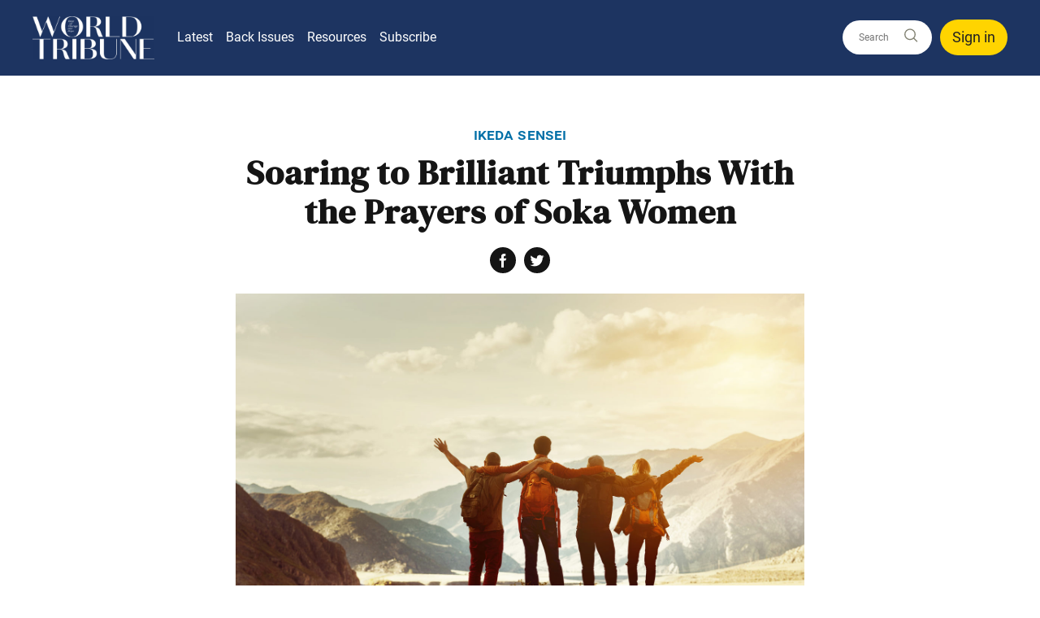

--- FILE ---
content_type: text/html; charset=UTF-8
request_url: https://www.worldtribune.org/2019/soaring-to-brilliant-triumphs-with-the-prayers-of-soka-women/
body_size: 11725
content:
<!doctype html>
<html lang="en-GB" dir="ltr">
    <head>
        <meta property="pugpig:version" content="2.0.34 (Pugpig Site 1.57.4)" />
		<meta property="pugpig:generated" content="2026-02-03 11:53:44" />
		<link rel="manifest" href="https://app.worldtribune.org/manifest.json">
		<meta name="apple-itunes-app" content="app-id=8P8LB5FRN9, app-argument=com.sgi-usa.wt://app.worldtribune.org/2019/soaring-to-brilliant-triumphs-with-the-prayers-of-soka-women/content.html">
<meta name='robots' content='index, follow, max-image-preview:large, max-snippet:-1, max-video-preview:-1' />

	<meta property="pugpig:access" content="paid">
	<meta name="tag" property="pugpig:tag" content="timeline_tag-2019.07 LB"/>
	<meta name="tag" property="pugpig:tag" content="category-Ikeda Sensei"/>
	<meta name="tag" property="pugpig:tag" content="post_tag-Monthly Message"/><meta name="viewport" content="width=device-width, initial-scale=1.0, minimum-scale=1.0, maximum-scale=5.0, viewport-fit=cover">
	<!-- This site is optimized with the Yoast SEO Premium plugin v21.9 (Yoast SEO v21.9.1) - https://yoast.com/wordpress/plugins/seo/ -->
	<title>Soaring to Brilliant Triumphs With the Prayers of Soka Women - World Tribune</title>
	<link rel="canonical" href="https://www.worldtribune.org/2019/soaring-to-brilliant-triumphs-with-the-prayers-of-soka-women/" />
	<meta property="og:locale" content="en_US" />
	<meta property="og:type" content="article" />
	<meta property="og:title" content="Soaring to Brilliant Triumphs With the Prayers of Soka Women" />
	<meta property="og:description" content="This monthly encouragement by SGI President Daisaku Ikeda was originally published in the June 2019 issue of the Daibyakurenge, the Soka Gakkai’s monthly study journal. It is 65 years since my mentor, second Soka Gakkai President Josei Toda, visiting the ruins of Aoba Castle in the Tohoku city of Sendai, declared that we must make" />
	<meta property="og:url" content="https://www.worldtribune.org/2019/soaring-to-brilliant-triumphs-with-the-prayers-of-soka-women/" />
	<meta property="og:site_name" content="World Tribune" />
	<meta property="article:publisher" content="https://www.facebook.com/sgiusa.info/" />
	<meta property="article:published_time" content="2019-06-04T09:00:59+00:00" />
	<meta property="article:modified_time" content="2023-07-17T00:22:02+00:00" />
	<meta property="og:image" content="https://www.worldtribune.org/wp-content/uploads/sites/2/2019/02/GoodAndEvilFriends.jpg" />
	<meta property="og:image:width" content="1500" />
	<meta property="og:image:height" content="1001" />
	<meta property="og:image:type" content="image/jpeg" />
	<meta name="twitter:card" content="summary_large_image" />
	<meta name="twitter:label1" content="Est. reading time" />
	<meta name="twitter:data1" content="3 minutes" />
	<script type="application/ld+json" class="yoast-schema-graph">{"@context":"https://schema.org","@graph":[{"@type":"Article","@id":"https://www.worldtribune.org/2019/soaring-to-brilliant-triumphs-with-the-prayers-of-soka-women/#article","isPartOf":{"@id":"https://www.worldtribune.org/2019/soaring-to-brilliant-triumphs-with-the-prayers-of-soka-women/"},"headline":"Soaring to Brilliant Triumphs With the Prayers of Soka Women","datePublished":"2019-06-04T09:00:59+00:00","dateModified":"2023-07-17T00:22:02+00:00","mainEntityOfPage":{"@id":"https://www.worldtribune.org/2019/soaring-to-brilliant-triumphs-with-the-prayers-of-soka-women/"},"wordCount":636,"publisher":{"@id":"https://www.worldtribune.org/#organization"},"image":{"@id":"https://www.worldtribune.org/2019/soaring-to-brilliant-triumphs-with-the-prayers-of-soka-women/#primaryimage"},"thumbnailUrl":"https://www.worldtribune.org/wp-content/uploads/sites/2/2019/02/GoodAndEvilFriends.jpg","keywords":["Monthly Message"],"articleSection":["Ikeda Sensei"],"inLanguage":"en-US"},{"@type":"WebPage","@id":"https://www.worldtribune.org/2019/soaring-to-brilliant-triumphs-with-the-prayers-of-soka-women/","url":"https://www.worldtribune.org/2019/soaring-to-brilliant-triumphs-with-the-prayers-of-soka-women/","name":"Soaring to Brilliant Triumphs With the Prayers of Soka Women - World Tribune","isPartOf":{"@id":"https://www.worldtribune.org/#website"},"primaryImageOfPage":{"@id":"https://www.worldtribune.org/2019/soaring-to-brilliant-triumphs-with-the-prayers-of-soka-women/#primaryimage"},"image":{"@id":"https://www.worldtribune.org/2019/soaring-to-brilliant-triumphs-with-the-prayers-of-soka-women/#primaryimage"},"thumbnailUrl":"https://www.worldtribune.org/wp-content/uploads/sites/2/2019/02/GoodAndEvilFriends.jpg","datePublished":"2019-06-04T09:00:59+00:00","dateModified":"2023-07-17T00:22:02+00:00","breadcrumb":{"@id":"https://www.worldtribune.org/2019/soaring-to-brilliant-triumphs-with-the-prayers-of-soka-women/#breadcrumb"},"inLanguage":"en-US","potentialAction":[{"@type":"ReadAction","target":["https://www.worldtribune.org/2019/soaring-to-brilliant-triumphs-with-the-prayers-of-soka-women/"]}]},{"@type":"ImageObject","inLanguage":"en-US","@id":"https://www.worldtribune.org/2019/soaring-to-brilliant-triumphs-with-the-prayers-of-soka-women/#primaryimage","url":"https://www.worldtribune.org/wp-content/uploads/sites/2/2019/02/GoodAndEvilFriends.jpg","contentUrl":"https://www.worldtribune.org/wp-content/uploads/sites/2/2019/02/GoodAndEvilFriends.jpg","width":1500,"height":1001,"caption":"Photo by MOLCHANOVDMITRY / GETTY IMAGES."},{"@type":"BreadcrumbList","@id":"https://www.worldtribune.org/2019/soaring-to-brilliant-triumphs-with-the-prayers-of-soka-women/#breadcrumb","itemListElement":[{"@type":"ListItem","position":1,"name":"Home","item":"https://www.worldtribune.org/"},{"@type":"ListItem","position":2,"name":"Soaring to Brilliant Triumphs With the Prayers of Soka Women"}]},{"@type":"WebSite","@id":"https://www.worldtribune.org/#website","url":"https://www.worldtribune.org/","name":"World Tribune","description":"Voice of Courage and Hope—A Publication of the Soka Gakkai International-USA","publisher":{"@id":"https://www.worldtribune.org/#organization"},"potentialAction":[{"@type":"SearchAction","target":{"@type":"EntryPoint","urlTemplate":"https://www.worldtribune.org/?s={search_term_string}"},"query-input":"required name=search_term_string"}],"inLanguage":"en-US"},{"@type":"Organization","@id":"https://www.worldtribune.org/#organization","name":"World Tribune","url":"https://www.worldtribune.org/","logo":{"@type":"ImageObject","inLanguage":"en-US","@id":"https://www.worldtribune.org/#/schema/logo/image/","url":"https://www.worldtribune.org/wp-content/uploads/sites/2/2022/04/wt-logo-md.png","contentUrl":"https://www.worldtribune.org/wp-content/uploads/sites/2/2022/04/wt-logo-md.png","width":357,"height":206,"caption":"World Tribune"},"image":{"@id":"https://www.worldtribune.org/#/schema/logo/image/"},"sameAs":["https://www.facebook.com/sgiusa.info/","https://www.instagram.com/sgiusa/"]},{"name":"","@id":""}]}</script>
	<!-- / Yoast SEO Premium plugin. -->


<link rel='dns-prefetch' href='//www.worldtribune.org' />
<link rel='dns-prefetch' href='//proxy.beyondwords.io' />
<link rel='stylesheet' id='pugpig-site-subs-css' href='https://www.worldtribune.org/wp-content/plugins/pugpig-site-subs/styles/pugpig-site-subs.css?ver=6.4.7' type='text/css' media='all' />
<link rel='stylesheet' id='pugpig-site-subs-pkce-css' href='https://www.worldtribune.org/wp-content/plugins/pugpig-site-subs-pkce/styles/pugpig-pkce-32be95.css?ver=6.4.7' type='text/css' media='all' />
<link rel='stylesheet' id='wp-block-library-css' href='https://www.worldtribune.org/wp-includes/css/dist/block-library/style.min.css?ver=6.4.7' type='text/css' media='all' />
<link rel='stylesheet' id='pugpig-blocks-css' href='https://www.worldtribune.org/wp-content/plugins/pugpig-blocks/build/blocks.style-39e501d1295812310a55.css?ver=6.4.7' type='text/css' media='all' />
<link rel='stylesheet' id='sgiusa-block-styles-css' href='https://www.worldtribune.org/wp-content/plugins/pugpig-sgiusa-blocks/styles/style-573530.css?ver=6.4.7' type='text/css' media='all' />
<style id='global-styles-inline-css' type='text/css'>
body{--wp--preset--color--black: #000000;--wp--preset--color--cyan-bluish-gray: #abb8c3;--wp--preset--color--white: #ffffff;--wp--preset--color--pale-pink: #f78da7;--wp--preset--color--vivid-red: #cf2e2e;--wp--preset--color--luminous-vivid-orange: #ff6900;--wp--preset--color--luminous-vivid-amber: #fcb900;--wp--preset--color--light-green-cyan: #7bdcb5;--wp--preset--color--vivid-green-cyan: #00d084;--wp--preset--color--pale-cyan-blue: #8ed1fc;--wp--preset--color--vivid-cyan-blue: #0693e3;--wp--preset--color--vivid-purple: #9b51e0;--wp--preset--color--blue: #007db9;--wp--preset--color--light-blue: #e3eaf8;--wp--preset--color--navy: #1D3461;--wp--preset--color--yellow: #ffd400;--wp--preset--color--gray: #605F5E;--wp--preset--color--orange: #F78F42;--wp--preset--color--red: #FB3640;--wp--preset--gradient--vivid-cyan-blue-to-vivid-purple: linear-gradient(135deg,rgba(6,147,227,1) 0%,rgb(155,81,224) 100%);--wp--preset--gradient--light-green-cyan-to-vivid-green-cyan: linear-gradient(135deg,rgb(122,220,180) 0%,rgb(0,208,130) 100%);--wp--preset--gradient--luminous-vivid-amber-to-luminous-vivid-orange: linear-gradient(135deg,rgba(252,185,0,1) 0%,rgba(255,105,0,1) 100%);--wp--preset--gradient--luminous-vivid-orange-to-vivid-red: linear-gradient(135deg,rgba(255,105,0,1) 0%,rgb(207,46,46) 100%);--wp--preset--gradient--very-light-gray-to-cyan-bluish-gray: linear-gradient(135deg,rgb(238,238,238) 0%,rgb(169,184,195) 100%);--wp--preset--gradient--cool-to-warm-spectrum: linear-gradient(135deg,rgb(74,234,220) 0%,rgb(151,120,209) 20%,rgb(207,42,186) 40%,rgb(238,44,130) 60%,rgb(251,105,98) 80%,rgb(254,248,76) 100%);--wp--preset--gradient--blush-light-purple: linear-gradient(135deg,rgb(255,206,236) 0%,rgb(152,150,240) 100%);--wp--preset--gradient--blush-bordeaux: linear-gradient(135deg,rgb(254,205,165) 0%,rgb(254,45,45) 50%,rgb(107,0,62) 100%);--wp--preset--gradient--luminous-dusk: linear-gradient(135deg,rgb(255,203,112) 0%,rgb(199,81,192) 50%,rgb(65,88,208) 100%);--wp--preset--gradient--pale-ocean: linear-gradient(135deg,rgb(255,245,203) 0%,rgb(182,227,212) 50%,rgb(51,167,181) 100%);--wp--preset--gradient--electric-grass: linear-gradient(135deg,rgb(202,248,128) 0%,rgb(113,206,126) 100%);--wp--preset--gradient--midnight: linear-gradient(135deg,rgb(2,3,129) 0%,rgb(40,116,252) 100%);--wp--preset--font-size--small: 13px;--wp--preset--font-size--medium: 20px;--wp--preset--font-size--large: 18px;--wp--preset--font-size--x-large: 42px;--wp--preset--spacing--20: 0.44rem;--wp--preset--spacing--30: 0.67rem;--wp--preset--spacing--40: 1rem;--wp--preset--spacing--50: 1.5rem;--wp--preset--spacing--60: 2.25rem;--wp--preset--spacing--70: 3.38rem;--wp--preset--spacing--80: 5.06rem;--wp--preset--shadow--natural: 6px 6px 9px rgba(0, 0, 0, 0.2);--wp--preset--shadow--deep: 12px 12px 50px rgba(0, 0, 0, 0.4);--wp--preset--shadow--sharp: 6px 6px 0px rgba(0, 0, 0, 0.2);--wp--preset--shadow--outlined: 6px 6px 0px -3px rgba(255, 255, 255, 1), 6px 6px rgba(0, 0, 0, 1);--wp--preset--shadow--crisp: 6px 6px 0px rgba(0, 0, 0, 1);}.wp-block-button .wp-block-button__link{--wp--preset--color--blue: #007dbd;--wp--preset--color--yellow: #ffd400;}body { margin: 0;--wp--style--global--content-size: 1204px;--wp--style--global--wide-size: 1204px; }.wp-site-blocks > .alignleft { float: left; margin-right: 2em; }.wp-site-blocks > .alignright { float: right; margin-left: 2em; }.wp-site-blocks > .aligncenter { justify-content: center; margin-left: auto; margin-right: auto; }:where(.is-layout-flex){gap: 0.5em;}:where(.is-layout-grid){gap: 0.5em;}body .is-layout-flow > .alignleft{float: left;margin-inline-start: 0;margin-inline-end: 2em;}body .is-layout-flow > .alignright{float: right;margin-inline-start: 2em;margin-inline-end: 0;}body .is-layout-flow > .aligncenter{margin-left: auto !important;margin-right: auto !important;}body .is-layout-constrained > .alignleft{float: left;margin-inline-start: 0;margin-inline-end: 2em;}body .is-layout-constrained > .alignright{float: right;margin-inline-start: 2em;margin-inline-end: 0;}body .is-layout-constrained > .aligncenter{margin-left: auto !important;margin-right: auto !important;}body .is-layout-constrained > :where(:not(.alignleft):not(.alignright):not(.alignfull)){max-width: var(--wp--style--global--content-size);margin-left: auto !important;margin-right: auto !important;}body .is-layout-constrained > .alignwide{max-width: var(--wp--style--global--wide-size);}body .is-layout-flex{display: flex;}body .is-layout-flex{flex-wrap: wrap;align-items: center;}body .is-layout-flex > *{margin: 0;}body .is-layout-grid{display: grid;}body .is-layout-grid > *{margin: 0;}body{padding-top: 0px;padding-right: 0px;padding-bottom: 0px;padding-left: 0px;}a:where(:not(.wp-element-button)){text-decoration: underline;}.wp-element-button, .wp-block-button__link{background-color: #32373c;border-width: 0;color: #fff;font-family: inherit;font-size: inherit;line-height: inherit;padding: calc(0.667em + 2px) calc(1.333em + 2px);text-decoration: none;}.has-black-color{color: var(--wp--preset--color--black) !important;}.has-cyan-bluish-gray-color{color: var(--wp--preset--color--cyan-bluish-gray) !important;}.has-white-color{color: var(--wp--preset--color--white) !important;}.has-pale-pink-color{color: var(--wp--preset--color--pale-pink) !important;}.has-vivid-red-color{color: var(--wp--preset--color--vivid-red) !important;}.has-luminous-vivid-orange-color{color: var(--wp--preset--color--luminous-vivid-orange) !important;}.has-luminous-vivid-amber-color{color: var(--wp--preset--color--luminous-vivid-amber) !important;}.has-light-green-cyan-color{color: var(--wp--preset--color--light-green-cyan) !important;}.has-vivid-green-cyan-color{color: var(--wp--preset--color--vivid-green-cyan) !important;}.has-pale-cyan-blue-color{color: var(--wp--preset--color--pale-cyan-blue) !important;}.has-vivid-cyan-blue-color{color: var(--wp--preset--color--vivid-cyan-blue) !important;}.has-vivid-purple-color{color: var(--wp--preset--color--vivid-purple) !important;}.has-blue-color{color: var(--wp--preset--color--blue) !important;}.has-light-blue-color{color: var(--wp--preset--color--light-blue) !important;}.has-navy-color{color: var(--wp--preset--color--navy) !important;}.has-yellow-color{color: var(--wp--preset--color--yellow) !important;}.has-gray-color{color: var(--wp--preset--color--gray) !important;}.has-orange-color{color: var(--wp--preset--color--orange) !important;}.has-red-color{color: var(--wp--preset--color--red) !important;}.has-black-background-color{background-color: var(--wp--preset--color--black) !important;}.has-cyan-bluish-gray-background-color{background-color: var(--wp--preset--color--cyan-bluish-gray) !important;}.has-white-background-color{background-color: var(--wp--preset--color--white) !important;}.has-pale-pink-background-color{background-color: var(--wp--preset--color--pale-pink) !important;}.has-vivid-red-background-color{background-color: var(--wp--preset--color--vivid-red) !important;}.has-luminous-vivid-orange-background-color{background-color: var(--wp--preset--color--luminous-vivid-orange) !important;}.has-luminous-vivid-amber-background-color{background-color: var(--wp--preset--color--luminous-vivid-amber) !important;}.has-light-green-cyan-background-color{background-color: var(--wp--preset--color--light-green-cyan) !important;}.has-vivid-green-cyan-background-color{background-color: var(--wp--preset--color--vivid-green-cyan) !important;}.has-pale-cyan-blue-background-color{background-color: var(--wp--preset--color--pale-cyan-blue) !important;}.has-vivid-cyan-blue-background-color{background-color: var(--wp--preset--color--vivid-cyan-blue) !important;}.has-vivid-purple-background-color{background-color: var(--wp--preset--color--vivid-purple) !important;}.has-blue-background-color{background-color: var(--wp--preset--color--blue) !important;}.has-light-blue-background-color{background-color: var(--wp--preset--color--light-blue) !important;}.has-navy-background-color{background-color: var(--wp--preset--color--navy) !important;}.has-yellow-background-color{background-color: var(--wp--preset--color--yellow) !important;}.has-gray-background-color{background-color: var(--wp--preset--color--gray) !important;}.has-orange-background-color{background-color: var(--wp--preset--color--orange) !important;}.has-red-background-color{background-color: var(--wp--preset--color--red) !important;}.has-black-border-color{border-color: var(--wp--preset--color--black) !important;}.has-cyan-bluish-gray-border-color{border-color: var(--wp--preset--color--cyan-bluish-gray) !important;}.has-white-border-color{border-color: var(--wp--preset--color--white) !important;}.has-pale-pink-border-color{border-color: var(--wp--preset--color--pale-pink) !important;}.has-vivid-red-border-color{border-color: var(--wp--preset--color--vivid-red) !important;}.has-luminous-vivid-orange-border-color{border-color: var(--wp--preset--color--luminous-vivid-orange) !important;}.has-luminous-vivid-amber-border-color{border-color: var(--wp--preset--color--luminous-vivid-amber) !important;}.has-light-green-cyan-border-color{border-color: var(--wp--preset--color--light-green-cyan) !important;}.has-vivid-green-cyan-border-color{border-color: var(--wp--preset--color--vivid-green-cyan) !important;}.has-pale-cyan-blue-border-color{border-color: var(--wp--preset--color--pale-cyan-blue) !important;}.has-vivid-cyan-blue-border-color{border-color: var(--wp--preset--color--vivid-cyan-blue) !important;}.has-vivid-purple-border-color{border-color: var(--wp--preset--color--vivid-purple) !important;}.has-blue-border-color{border-color: var(--wp--preset--color--blue) !important;}.has-light-blue-border-color{border-color: var(--wp--preset--color--light-blue) !important;}.has-navy-border-color{border-color: var(--wp--preset--color--navy) !important;}.has-yellow-border-color{border-color: var(--wp--preset--color--yellow) !important;}.has-gray-border-color{border-color: var(--wp--preset--color--gray) !important;}.has-orange-border-color{border-color: var(--wp--preset--color--orange) !important;}.has-red-border-color{border-color: var(--wp--preset--color--red) !important;}.has-vivid-cyan-blue-to-vivid-purple-gradient-background{background: var(--wp--preset--gradient--vivid-cyan-blue-to-vivid-purple) !important;}.has-light-green-cyan-to-vivid-green-cyan-gradient-background{background: var(--wp--preset--gradient--light-green-cyan-to-vivid-green-cyan) !important;}.has-luminous-vivid-amber-to-luminous-vivid-orange-gradient-background{background: var(--wp--preset--gradient--luminous-vivid-amber-to-luminous-vivid-orange) !important;}.has-luminous-vivid-orange-to-vivid-red-gradient-background{background: var(--wp--preset--gradient--luminous-vivid-orange-to-vivid-red) !important;}.has-very-light-gray-to-cyan-bluish-gray-gradient-background{background: var(--wp--preset--gradient--very-light-gray-to-cyan-bluish-gray) !important;}.has-cool-to-warm-spectrum-gradient-background{background: var(--wp--preset--gradient--cool-to-warm-spectrum) !important;}.has-blush-light-purple-gradient-background{background: var(--wp--preset--gradient--blush-light-purple) !important;}.has-blush-bordeaux-gradient-background{background: var(--wp--preset--gradient--blush-bordeaux) !important;}.has-luminous-dusk-gradient-background{background: var(--wp--preset--gradient--luminous-dusk) !important;}.has-pale-ocean-gradient-background{background: var(--wp--preset--gradient--pale-ocean) !important;}.has-electric-grass-gradient-background{background: var(--wp--preset--gradient--electric-grass) !important;}.has-midnight-gradient-background{background: var(--wp--preset--gradient--midnight) !important;}.has-small-font-size{font-size: var(--wp--preset--font-size--small) !important;}.has-medium-font-size{font-size: var(--wp--preset--font-size--medium) !important;}.has-large-font-size{font-size: var(--wp--preset--font-size--large) !important;}.has-x-large-font-size{font-size: var(--wp--preset--font-size--x-large) !important;}.wp-block-button .wp-block-button__link.has-blue-color{color: var(--wp--preset--color--blue) !important;}.wp-block-button .wp-block-button__link.has-yellow-color{color: var(--wp--preset--color--yellow) !important;}.wp-block-button .wp-block-button__link.has-blue-background-color{background-color: var(--wp--preset--color--blue) !important;}.wp-block-button .wp-block-button__link.has-yellow-background-color{background-color: var(--wp--preset--color--yellow) !important;}.wp-block-button .wp-block-button__link.has-blue-border-color{border-color: var(--wp--preset--color--blue) !important;}.wp-block-button .wp-block-button__link.has-yellow-border-color{border-color: var(--wp--preset--color--yellow) !important;}
.wp-block-navigation a:where(:not(.wp-element-button)){color: inherit;}
:where(.wp-block-post-template.is-layout-flex){gap: 1.25em;}:where(.wp-block-post-template.is-layout-grid){gap: 1.25em;}
:where(.wp-block-columns.is-layout-flex){gap: 2em;}:where(.wp-block-columns.is-layout-grid){gap: 2em;}
.wp-block-pullquote{font-size: 1.5em;line-height: 1.6;}
</style>
<link rel='stylesheet' id='pugpig-social-widgets-css' href='https://www.worldtribune.org/wp-content/plugins/pugpig-socialmedia-widget/assets/css/style.css?ver=6.4.7' type='text/css' media='all' />
<link rel='stylesheet' id='sgiusa-main-css' href='https://www.worldtribune.org/wp-content/themes/sgiusa/styles/main-c74fdb.css?ver=6.4.7' type='text/css' media='all' />

    <!-- Google Tag Manager Data Layer -->
    <script>
        dataLayer = [{
    "title": "Soaring to Brilliant Triumphs With the Prayers of Soka Women",
    "type": "post",
    "content": "article",
    "published_date": "2019-06-04",
    "taxonomy": {
        "timeline_tag": [
            "2019.07 LB"
        ],
        "category": [
            "Ikeda Sensei"
        ],
        "post_tag": [
            "Monthly Message"
        ]
    }
}]
    </script>
    <!-- End Google Tag Manager Data Layer -->
        
    <!-- Google Tag Manager initialisation -->
    <script>
        (function(w,d,s,l,i){w[l]=w[l]||[];w[l].push({'gtm.start':
        new Date().getTime(),event:'gtm.js'});var f=d.getElementsByTagName(s)[0],
        j=d.createElement(s),dl=l!='dataLayer'?'&l='+l:'';j.async=true;j.src=
        'https://www.googletagmanager.com/gtm.js?id='+i+dl+ '&gtm_auth=iMnFXHA49eOEJDzY-vMZ5g&gtm_preview=env-1&gtm_cookies_win=x';f.parentNode.insertBefore(j,f);
        })(window,document,'script','dataLayer','GTM-TR7TSJN');
    </script>
    <!-- End Google Tag Manager initialisation -->
	<script type="text/javascript"> window.PKCE_CONFIG ={"base_url":"https:\/\/www.worldtribune.org\/subs\/sgi_subs\/","sign_in_url":"https:\/\/www.worldtribune.org\/subs\/sgi_subs\/oauth\/v1\/authorization?action=login&client_id=019f346871f8e736b4b58e9ad3151cff&code_challenge_method=S256&redirect_uri=https%3A%2F%2Fwww.worldtribune.org%2Foidc%3Fcode%3D","token_exchange_url":"https:\/\/www.worldtribune.org\/subs\/sgi_subs\/oauth\/v1\/token?client_id=019f346871f8e736b4b58e9ad3151cff&redirect_uri=https%3A%2F%2Fwww.worldtribune.org%2Foidc%3Fcode%3D","token_exchange_post_params":{"client_id":"019f346871f8e736b4b58e9ad3151cff","redirect_uri":"https:\/\/www.worldtribune.org\/oidc?code="},"meter":"0","meter_string":"You have viewed %current% of %total% free articles","meter_expiry":"0","cookie_name":"_pp_53242"}; </script><link rel="icon" href="https://www.worldtribune.org/wp-content/uploads/sites/2/2022/02/worldtribune-favicon-1-150x150.png" sizes="32x32" />
<link rel="icon" href="https://www.worldtribune.org/wp-content/uploads/sites/2/2022/02/worldtribune-favicon-1.png" sizes="192x192" />
<link rel="apple-touch-icon" href="https://www.worldtribune.org/wp-content/uploads/sites/2/2022/02/worldtribune-favicon-1.png" />
<meta name="msapplication-TileImage" content="https://www.worldtribune.org/wp-content/uploads/sites/2/2022/02/worldtribune-favicon-1.png" />
		<style type="text/css" id="wp-custom-css">
			.wp-block-column > .pp-post-grid:last-child {
	margin-bottom: 0px;
}

.pp-post-grid.columns-1.is-style-flat .pp-post-grid__item {
	margin-bottom: 0;
}

/* Remove BeyondWords visual highlighting */
.beyondwords-highlight,
.bwp.bwp.bwp.bwp.bwp.bwp.bwp.bwp.bwp.bwp.bwp.bwp.beyondwords-highlight {
    background: transparent !important;
    background-color: transparent !important;
    color: inherit !important;
    padding: 0 !important;
    margin: 0 !important;
}

/* Neutralize inline background styles injected by JS */
.beyondwords-highlight[style] {
    background: transparent !important;
    background-color: transparent !important;
}

/* Keep audio clickable */
.beyondwords-clickable,
.bwp.bwp.bwp.bwp.bwp.bwp.bwp.bwp.bwp.bwp.bwp.bwp.beyondwords-clickable {
    cursor: pointer !important;
}

/* Prevent mobile tap highlight */
* {
    -webkit-tap-highlight-color: transparent;
}
		</style>
		    </head>
    
    <body class="post-template-default single single-post postid-43819 single-format-standard wp-custom-logo">
    	<script>
        if (typeof window._pugpig !== 'undefined' && typeof window._pugpig.siteSubsBlocked !== 'undefined' && window._pugpig.siteSubsBlocked === true) {
            document.body.dataset.subsBlocked = true;
            document.body.dataset.loggedIn = false;
            document.body.dataset.loggedOut = true;
            console.log('%cPugpig Subs', 'background: #222; color: #bada55', 'Blocked', true);
        } else {
            console.log('%cPugpig Subs', 'background: #222; color: #bada55', 'Blocked', false);
        }
    		</script>

    
    <a class="sgi-skip-content" href="#main">Skip to main content</a>

    <header class="sgi-header" role="banner">

        <div class="sgi-header__wrapper">

            
        <figure class="sgi-header__logo">
            <a href="/" title="Home"><img width="780" height="275" src="https://www.worldtribune.org/wp-content/uploads/sites/2/2022/02/WorldTribuneLogo-2.png" class="attachment-full size-full" alt="" decoding="async" fetchpriority="high" srcset="https://www.worldtribune.org/wp-content/uploads/sites/2/2022/02/WorldTribuneLogo-2.png 780w, https://www.worldtribune.org/wp-content/uploads/sites/2/2022/02/WorldTribuneLogo-2-300x106.png 300w, https://www.worldtribune.org/wp-content/uploads/sites/2/2022/02/WorldTribuneLogo-2-768x271.png 768w" sizes="(max-width: 780px) 100vw, 780px" /></a>
        </figure>
            <button class="sgi-nav__button" aria-label="Open Menu">
                <div class="sgi-nav__button--hamburger">
                    <span></span>
                    <span></span>
                    <span></span>
                    <span></span>
                </div>
            </button>

            <nav class="sgi-nav" aria-label="Main navigation" role="navigation">
        
                <ul class="sgi-nav__menu" aria-label="SGI USA site menu"><li id="menu-item-91635" class="menu-item menu-item-type-custom menu-item-object-custom menu-item-home menu-item-has-children menu-item-91635"><a href="https://www.worldtribune.org/">Latest</a>
<ul class="sub-menu">
	<li id="menu-item-91611" class="menu-item menu-item-type-post_type menu-item-object-page menu-item-91611"><a href="https://www.worldtribune.org/ikeda-sensei/">Ikeda Sensei</a></li>
	<li id="menu-item-69945" class="menu-item menu-item-type-post_type menu-item-object-page menu-item-69945"><a href="https://www.worldtribune.org/experiences/">Experiences</a></li>
	<li id="menu-item-69946" class="menu-item menu-item-type-post_type menu-item-object-page menu-item-69946"><a href="https://www.worldtribune.org/news/">News</a></li>
	<li id="menu-item-91609" class="menu-item menu-item-type-post_type menu-item-object-page menu-item-91609"><a href="https://www.worldtribune.org/buddhist-study/">Buddhist Study</a></li>
	<li id="menu-item-91610" class="menu-item menu-item-type-post_type menu-item-object-page menu-item-91610"><a href="https://www.worldtribune.org/daily-life/">Daily Life</a></li>
</ul>
</li>
<li id="menu-item-69943" class="menu-item menu-item-type-post_type menu-item-object-page menu-item-69943"><a href="https://www.worldtribune.org/issues/">Back Issues</a></li>
<li id="menu-item-91638" class="menu-item menu-item-type-custom menu-item-object-custom menu-item-home menu-item-has-children menu-item-91638"><a href="https://www.worldtribune.org/">Resources</a>
<ul class="sub-menu">
	<li id="menu-item-91612" class="menu-item menu-item-type-taxonomy menu-item-object-category menu-item-91612"><a href="https://www.worldtribune.org/c/district-meeting/">District Meeting</a></li>
	<li id="menu-item-91613" class="menu-item menu-item-type-taxonomy menu-item-object-category menu-item-91613"><a href="https://www.worldtribune.org/c/ikeda-senseis-lectures/">Ikeda Sensei’s Lectures</a></li>
	<li id="menu-item-91614" class="menu-item menu-item-type-post_type menu-item-object-page menu-item-91614"><a href="https://www.worldtribune.org/the-new-human-revolution/">The New Human Revolution</a></li>
	<li id="menu-item-91615" class="menu-item menu-item-type-custom menu-item-object-custom menu-item-91615"><a href="https://bookstore.sgi-usa.org/">Bookstore</a></li>
	<li id="menu-item-69953" class="menu-item menu-item-type-post_type menu-item-object-page menu-item-69953"><a href="https://www.worldtribune.org/podcasts/">Podcast</a></li>
</ul>
</li>
<li id="menu-item-69955" class="menu-item menu-item-type-post_type menu-item-object-page menu-item-69955"><a href="https://www.worldtribune.org/subscribe/">Subscribe</a></li>
</ul>
                <form class="sgi-header__search" action="/search" autocomplete="off" role="form" aria-label="Search this site">
                    <input id="sgi-header__search-input" class="sgi-header__search-input" type="search" name="q" placeholder="Search this site" aria-label="Search bar" role="search">
                    <button id="sgi-header__search-input-clear" type="button" class="sgi-header__search-clear hidden">Clear</button>
                    <button class="sgi-header__search-button" type="submit" aria-label="Go search"><svg width="42" height="42" xmlns="http://www.w3.org/2000/svg"><g fill="none" fill-rule="evenodd" stroke="#828273" stroke-width="2"><circle cx="21" cy="20" r="9"/><path stroke-linecap="square" d="M28 27l5 5"/></g></svg></button>
                </form>

                
                    <button class="sgi-header__search-login has-yellow-background-color" id="pp-subs-login" data-show-logged-out>Sign in</button>
                    <button class="sgi-header__search-login has-yellow-background-color" id="pp-subs-logout" data-show-logged-in>Sign out</button>

                            </nav>

            

        </div>

    </header>
<article class="sgi-article sgi-content sgi-content--article" aria-label="main content" id="main" tabindex="-1">
    <header class="sgi-article__header">
        <div class="sgi-article__header-content">
          
          
              <p class="sgi-article__section"> Ikeda Sensei </p>

          
            
                <h1 class="sgi-article__title"> Soaring to Brilliant Triumphs With the Prayers of Soka Women </h1>

            
                        
            
                <p class="sgi-article__date"> June 4, 2019 </p>

                    </div>
        
        <aside class="sgi-article__aside">
            <ul data-url="https://www.worldtribune.org/2019/soaring-to-brilliant-triumphs-with-the-prayers-of-soka-women/" class="sgi-social-list">
                <li class="sgi-social-list__item sgi-social-list__item--facebook">
                  <a href="https://www.facebook.com/sharer/sharer.php?u=https%3A%2F%2Fwww.worldtribune.org%2F2019%2Fsoaring-to-brilliant-triumphs-with-the-prayers-of-soka-women%2F" rel="noreferrer" aria-label="Share this on Facebook" target="_blank">Facebook</a>
                </li>
                <li class="sgi-social-list__item sgi-social-list__item--twitter">
                    <a href="https://twitter.com/share?text=Soaring%20to%20Brilliant%20Triumphs%20With%20the%20Prayers%20of%20Soka%20Women&url=https%3A%2F%2Fwww.worldtribune.org%2F2019%2Fsoaring-to-brilliant-triumphs-with-the-prayers-of-soka-women%2F" rel="noreferrer" aria-label="Share this on Twitter" target="_blank">Twitter</a>
                </li>
            </ul>
        </aside>

        
            <figure class="sgi-article__hero">

                <img width="1500" height="1001" src="https://www.worldtribune.org/wp-content/uploads/sites/2/2019/02/GoodAndEvilFriends.jpg" class="attachment-full size-full" alt="" decoding="async" srcset="https://www.worldtribune.org/wp-content/uploads/sites/2/2019/02/GoodAndEvilFriends.jpg 1500w, https://www.worldtribune.org/wp-content/uploads/sites/2/2019/02/GoodAndEvilFriends-300x200.jpg 300w, https://www.worldtribune.org/wp-content/uploads/sites/2/2019/02/GoodAndEvilFriends-768x513.jpg 768w, https://www.worldtribune.org/wp-content/uploads/sites/2/2019/02/GoodAndEvilFriends-1024x683.jpg 1024w, https://www.worldtribune.org/wp-content/uploads/sites/2/2019/02/GoodAndEvilFriends-800x534.jpg 800w, https://www.worldtribune.org/wp-content/uploads/sites/2/2019/02/GoodAndEvilFriends-400x267.jpg 400w, https://www.worldtribune.org/wp-content/uploads/sites/2/2019/02/GoodAndEvilFriends-719x480.jpg 719w" sizes="(max-width: 1500px) 100vw, 1500px" />
                                    <figcaption class="sgi-article__hero-caption">Photo by MOLCHANOVDMITRY / GETTY IMAGES.</figcaption>
                
            </figure>

            </header>

    <main class="sgi-article__body">
        <div data-beyondwords-player="true" contenteditable="false"></div><div class="pp-content__body pp-subs pp-subs__post-start" data-show-fade-on-noaccess>

<p><span style="color: #605f5e"><em>This monthly encouragement by SGI President Daisaku Ikeda was originally published in the June 2019 issue of the </em>Daibyakurenge<em>, the Soka Gakkai’s monthly study journal.</em></span></p>

<p><strong>It is 65 years</strong> since my mentor, second Soka Gakkai President Josei Toda, visiting the ruins of Aoba Castle in the Tohoku city of Sendai, declared that we must make our organization a bastion of capable people.</p>

<p>Today, magnificent Soka bastions of capable people are found throughout Japan and around the world. What is the greatest, most powerful force for building those bastions?</p>

<p>It is the prayers and encouragement of the unsung, uncelebrated, yet supremely noble women of Soka—the mothers of kosen-rufu.<a class="sgi-content__reference" title="As June 10 is Soka Gakkai Women’s Division Day, this message is dedicated to the women’s division members. " id="return-reference-1" href="#reference-1"><sup>[1]</sup></a> It is their tireless efforts to enact compassion through courageous action.</p>

<p>In one of his writings, Nichiren Daishonin cites a sutra passage: “All people dwell in the shell of ignorance, lacking the beak of wisdom. The Buddha comes back to this world … just as a mother bird returns to her nest, and cracks the shell of ignorance so that all people, like fledglings, may leave the nest and soar into the sky of the essential nature of phenomena and the reality of all things [the sky of enlightenment]” (“Letter to Niike,” <em>The Writings of Nichiren Daishonin</em>, vol. 1, p. 1030).</p>

</div>
<div class="pp-subs pp-subs-paywall" data-show-has-noaccess></div>
<div class="pp-content__body pp-subs pp-subs__post-end" data-show-has-access>

<p>A mother bird selflessly devotes herself to warming her eggs so they’ll hatch, and caring for her chicks until she can see them soar into the sky. In this passage, the Buddha’s profound compassion is likened to this maternal instinct.</p>

<p>Our women’s division members, fostering our capable young Bodhisattvas of the Earth, are the perfect embodiments of these actions of “Buddha mother birds.” While grappling with their own personal struggles, they voluntarily go and support others in communities and regions facing difficult challenges and problems. They assure their friends that absolutely any form of karmic suffering can be transformed through the power of faith in the Mystic Law. And through “chanting Nam-myoho-renge-kyo, which is like the warmth of a mother bird” (see WND-1, 1030), they warm their lives and those of others, and liberate them from suffering.</p>

<p>Throughout history, thinkers and intellectuals have sought to find a fundamental solution to human suffering. Today, the confident, caring voices of Soka women, the mothers of kosen-rufu, impart wisdom for creating happiness, which has the power to break through the thick shell of the fundamental darkness or ignorance that is the root cause of all misery.</p>

<p>In particular, their unflagging efforts in dialogue to positively transform their communities and actualize Nichiren Daishonin’s ideal of “establishing the correct teaching for the peace of the land” are a struggle to awaken the Buddha nature inherent within each person and elevate the life state of all humanity in a common commitment to peace.</p>

<p>During a discussion with women’s division members from Hyogo Prefecture, who joined with me in building the golden citadel of Mighty Kansai, I shared three key elements of our Buddhist practice for realizing happiness and unending victory:</p>

<p style="padding-left: 40px">1) The spirit to always treasure each person and pray for their happiness.<br>
2) The determination to continue working toward goals with a positive spirit until they are achieved.<br>
3) The unity of “many in body, one in mind” that refuses to be defeated.</p>

<p>Let us resolutely respond to the prayers of our noble women’s division members and majestically soar forth from the Soka bastion of capable people on wings that will carry us to brilliant triumphs.</p>

<p><em>The lofty endeavors<br>
of the women’s division<br>
in the castle of Soka—<br>
let us win, and bestow upon them<br>
white lilies of happiness.</em><a class="sgi-content__reference" title="The white lily is a symbol of the women’s division. " id="return-reference-2" href="#reference-2"><sup>[2]</sup></a></p>

<div class="sgi-content__references"><h4 class="sgi-content__references-title">References</h4><ol class="sgi-content__references_list"><li id="reference-1">As June 10 is Soka Gakkai Women’s Division Day, this message is dedicated to the women’s division members. <a title="Return to citation" href="#return-reference-1">↩︎</a></li><li id="reference-2">The white lily is a symbol of the women’s division. <a title="Return to citation" href="#return-reference-2">↩︎</a></li></ol></div>

</div>
        
        <div class="pkce-app" data-template="#SgiBanner-template"></div>
        
        
            <ul class="sgi-article__terms">

                
                        <li class="sgi-article__term"><a href="https://www.worldtribune.org/c/ikeda-sensei/">Ikeda Sensei</a></li>

                    
                
                        <li class="sgi-article__term"><a href="https://www.worldtribune.org/t/monthly-message/">Monthly Message</a></li>

                    
                
            </ul>

                
        <template id="SgiBanner-template">
          <div class="sgi_paywall" v-if="meterVisible">
            <p> You are reading {{ meterCount }} of {{ meterMax }} free premium articles </p>
            <h2> Subscribe for unlimited access </h2>

            <div class="wp-block-button">
              <a class="wp-block-button__link" href="https://portal.sgi-usa.org/portal/subscription/detail/world-tribune-and-living-buddhism-wl-7-0-3-0-0">Subscribe</a>
            </div>

            <div class="wp-block-button">
              <a class="wp-block-button__link" @click="login">Members Login</a>
            </div>
          </div>
        </template>
    </main>
    
    
    <section class="sgi-article__post-nav">

        
                    <a class="sgi-article__post-button" href="https://www.worldtribune.org/2019/young-phoenixes-soar-into-the-future-2/">
                  
                <button class="sgi-article__next-button">Next</button>

                                    <h3>Young Phoenixes, Soar Into the Future</h3>
                
            </a>

        
  	</section>
</article>

	<footer class="sgi-footer">

		<section class="sgi-footer__primary">
			<div class="sgi-widget-footer sgi-widget_media_image"><img width="300" height="106" src="https://www.worldtribune.org/wp-content/uploads/sites/2/2022/02/WorldTribuneLogo-2-300x106.png" class="image wp-image-69939  attachment-medium size-medium" alt="" style="max-width: 100%; height: auto;" decoding="async" loading="lazy" srcset="https://www.worldtribune.org/wp-content/uploads/sites/2/2022/02/WorldTribuneLogo-2-300x106.png 300w, https://www.worldtribune.org/wp-content/uploads/sites/2/2022/02/WorldTribuneLogo-2-768x271.png 768w, https://www.worldtribune.org/wp-content/uploads/sites/2/2022/02/WorldTribuneLogo-2.png 780w" sizes="(max-width: 300px) 100vw, 300px" /></div><div class="sgi-widget-footer sgi-widget_nav_menu">Navigation<div class="menu-navigation-container"><ul id="menu-navigation" class="menu"><li id="menu-item-91629" class="menu-item menu-item-type-post_type menu-item-object-page menu-item-91629"><a href="https://www.worldtribune.org/ikeda-sensei/">Ikeda Sensei</a></li>
<li id="menu-item-91632" class="menu-item menu-item-type-post_type menu-item-object-page menu-item-91632"><a href="https://www.worldtribune.org/experiences/">Experiences</a></li>
<li id="menu-item-91633" class="menu-item menu-item-type-post_type menu-item-object-page menu-item-91633"><a href="https://www.worldtribune.org/news/">News</a></li>
<li id="menu-item-91631" class="menu-item menu-item-type-post_type menu-item-object-page menu-item-91631"><a href="https://www.worldtribune.org/buddhist-study/">Buddhist Study</a></li>
<li id="menu-item-91630" class="menu-item menu-item-type-post_type menu-item-object-page menu-item-91630"><a href="https://www.worldtribune.org/daily-life/">Daily Life</a></li>
</ul></div></div><div class="sgi-widget-footer sgi-widget_nav_menu">Resources<div class="menu-resources-container"><ul id="menu-resources" class="menu"><li id="menu-item-91666" class="menu-item menu-item-type-taxonomy menu-item-object-category menu-item-91666"><a href="https://www.worldtribune.org/c/district-meeting/">District Meeting</a></li>
<li id="menu-item-91667" class="menu-item menu-item-type-taxonomy menu-item-object-category menu-item-91667"><a href="https://www.worldtribune.org/c/ikeda-senseis-lectures/">Ikeda Sensei’s Lectures</a></li>
<li id="menu-item-91668" class="menu-item menu-item-type-post_type menu-item-object-page menu-item-91668"><a href="https://www.worldtribune.org/the-new-human-revolution/">The New Human Revolution</a></li>
<li id="menu-item-91669" class="menu-item menu-item-type-custom menu-item-object-custom menu-item-91669"><a href="https://bookstore.sgi-usa.org/">Bookstore</a></li>
<li id="menu-item-91670" class="menu-item menu-item-type-post_type menu-item-object-page menu-item-91670"><a href="https://www.worldtribune.org/podcasts/">Podcast</a></li>
</ul></div></div><div class="sgi-widget-footer sgi-widget_nav_menu">About us<div class="menu-footer-about-container"><ul id="menu-footer-about" class="menu"><li id="menu-item-69960" class="menu-item menu-item-type-custom menu-item-object-custom menu-item-69960"><a target="_blank" rel="noopener" href="https://www.sgi-usa.org/">SGI-USA</a></li>
<li id="menu-item-69961" class="menu-item menu-item-type-custom menu-item-object-custom menu-item-69961"><a target="_blank" rel="noopener" href="https://www.sgi-usa.org/find-us/">Contact us</a></li>
</ul></div></div><div class="sgi-widget-footer sgi-widget_nav_menu">Subscribe<div class="menu-footer-subscribe-container"><ul id="menu-footer-subscribe" class="menu"><li id="menu-item-69963" class="menu-item menu-item-type-post_type menu-item-object-page menu-item-69963"><a href="https://www.worldtribune.org/subscribe/">Subscribe Today</a></li>
</ul></div></div><div class="pp-widget__wrapper"><ul class="pp-widget pp-widget--social"><li class="pp-widget__item pp-widget__item--facebook"><a href="https://www.facebook.com/sgiusa.info" class="facebook" id="facebook" target="_blank" rel="noreferrer" aria-label="Find us on facebook"><svg xmlns="http://www.w3.org/2000/svg" width="24" height="24" viewBox="0 0 24 24"><path d="M9 8h-3v4h3v12h5v-12h3.642l.358-4h-4v-1.667c0-.955.192-1.333 1.115-1.333h2.885v-5h-3.808c-3.596 0-5.192 1.583-5.192 4.615v3.385z"/></svg></a></li><li class="pp-widget__item pp-widget__item--instagram"><a href="https://www.instagram.com/sgiusa/" class="instagram" id="instagram" target="_blank" rel="noreferrer" aria-label="Find us on instagram"><svg xmlns="http://www.w3.org/2000/svg" width="25" height="25" viewBox="0 0 24 24"><path d="M12 2.163c3.204 0 3.584.012 4.85.07 3.252.148 4.771 1.691 4.919 4.919.058 1.265.069 1.645.069 4.849 0 3.205-.012 3.584-.069 4.849-.149 3.225-1.664 4.771-4.919 4.919-1.266.058-1.644.07-4.85.07-3.204 0-3.584-.012-4.849-.07-3.26-.149-4.771-1.699-4.919-4.92-.058-1.265-.07-1.644-.07-4.849 0-3.204.013-3.583.07-4.849.149-3.227 1.664-4.771 4.919-4.919 1.266-.057 1.645-.069 4.849-.069zm0-2.163c-3.259 0-3.667.014-4.947.072-4.358.2-6.78 2.618-6.98 6.98-.059 1.281-.073 1.689-.073 4.948 0 3.259.014 3.668.072 4.948.2 4.358 2.618 6.78 6.98 6.98 1.281.058 1.689.072 4.948.072 3.259 0 3.668-.014 4.948-.072 4.354-.2 6.782-2.618 6.979-6.98.059-1.28.073-1.689.073-4.948 0-3.259-.014-3.667-.072-4.947-.196-4.354-2.617-6.78-6.979-6.98-1.281-.059-1.69-.073-4.949-.073zm0 5.838c-3.403 0-6.162 2.759-6.162 6.162s2.759 6.163 6.162 6.163 6.162-2.759 6.162-6.163c0-3.403-2.759-6.162-6.162-6.162zm0 10.162c-2.209 0-4-1.79-4-4 0-2.209 1.791-4 4-4s4 1.791 4 4c0 2.21-1.791 4-4 4zm6.406-11.845c-.796 0-1.441.645-1.441 1.44s.645 1.44 1.441 1.44c.795 0 1.439-.645 1.439-1.44s-.644-1.44-1.439-1.44z"/></svg></a></li><li class="pp-widget__item pp-widget__item--youtube"><a href="https://www.youtube.com/@SGIUSAmedia" class="youtube" id="youtube" target="_blank" rel="noreferrer" aria-label="Find us on youtube"><svg xmlns="http://www.w3.org/2000/svg" width="25" height="25" viewBox="0 0 24 24"><path d="M4.652 0h1.44l.988 3.702.916-3.702h1.454l-1.665 5.505v3.757h-1.431v-3.757l-1.702-5.505zm6.594 2.373c-1.119 0-1.861.74-1.861 1.835v3.349c0 1.204.629 1.831 1.861 1.831 1.022 0 1.826-.683 1.826-1.831v-3.349c0-1.069-.797-1.835-1.826-1.835zm.531 5.127c0 .372-.19.646-.532.646-.351 0-.554-.287-.554-.646v-3.179c0-.374.172-.651.529-.651.39 0 .557.269.557.651v3.179zm4.729-5.07v5.186c-.155.194-.5.512-.747.512-.271 0-.338-.186-.338-.46v-5.238h-1.27v5.71c0 .675.206 1.22.887 1.22.384 0 .918-.2 1.468-.853v.754h1.27v-6.831h-1.27zm2.203 13.858c-.448 0-.541.315-.541.763v.659h1.069v-.66c.001-.44-.092-.762-.528-.762zm-4.703.04c-.084.043-.167.109-.25.198v4.055c.099.106.194.182.287.229.197.1.485.107.619-.067.07-.092.105-.241.105-.449v-3.359c0-.22-.043-.386-.129-.5-.147-.193-.42-.214-.632-.107zm4.827-5.195c-2.604-.177-11.066-.177-13.666 0-2.814.192-3.146 1.892-3.167 6.367.021 4.467.35 6.175 3.167 6.367 2.6.177 11.062.177 13.666 0 2.814-.192 3.146-1.893 3.167-6.367-.021-4.467-.35-6.175-3.167-6.367zm-12.324 10.686h-1.363v-7.54h-1.41v-1.28h4.182v1.28h-1.41v7.54zm4.846 0h-1.21v-.718c-.223.265-.455.467-.696.605-.652.374-1.547.365-1.547-.955v-5.438h1.209v4.988c0 .262.063.438.322.438.236 0 .564-.303.711-.487v-4.939h1.21v6.506zm4.657-1.348c0 .805-.301 1.431-1.106 1.431-.443 0-.812-.162-1.149-.583v.5h-1.221v-8.82h1.221v2.84c.273-.333.644-.608 1.076-.608.886 0 1.18.749 1.18 1.631v3.609zm4.471-1.752h-2.314v1.228c0 .488.042.91.528.91.511 0 .541-.344.541-.91v-.452h1.245v.489c0 1.253-.538 2.013-1.813 2.013-1.155 0-1.746-.842-1.746-2.013v-2.921c0-1.129.746-1.914 1.837-1.914 1.161 0 1.721.738 1.721 1.914v1.656z"/></svg></a></li></ul></div>		</section>

		<section class="sgi-footer__credit">
			<div class="sgi-footer__credit-wrapper">
				<p class="sgi-footer__credit--cms"></p>
				<p class="sgi-footer__credit--text">© 2026 SGI-USA</p>
			</div>
		</section>

	</footer>

	<script type="text/javascript" src="https://www.worldtribune.org/wp-content/plugins/pugpig-site-subs-pkce/scripts/pugpig-pkce-143b94.js" id="pugpig-site-subs-pkce-js"></script>
                <script
                    data-beyondwords-sdk="true"
                    async
                    defer
                    src="https://proxy.beyondwords.io/npm/@beyondwords/player@latest/dist/umd.js?ver=4.7.0"
                    onload='document.querySelectorAll(&quot;div[data-beyondwords-player]&quot;).forEach(function(el) { new BeyondWords.Player({ ...{&quot;projectId&quot;:12903,&quot;contentId&quot;:3719402,&quot;playerStyle&quot;:&quot;large&quot;}, target: el });});'
                ></script>
                <script type="text/javascript" src="https://www.worldtribune.org/wp-content/themes/sgiusa/scripts/menu-a36dba.js" id="sgiusa-menu-js"></script>

	</body>

</html>
